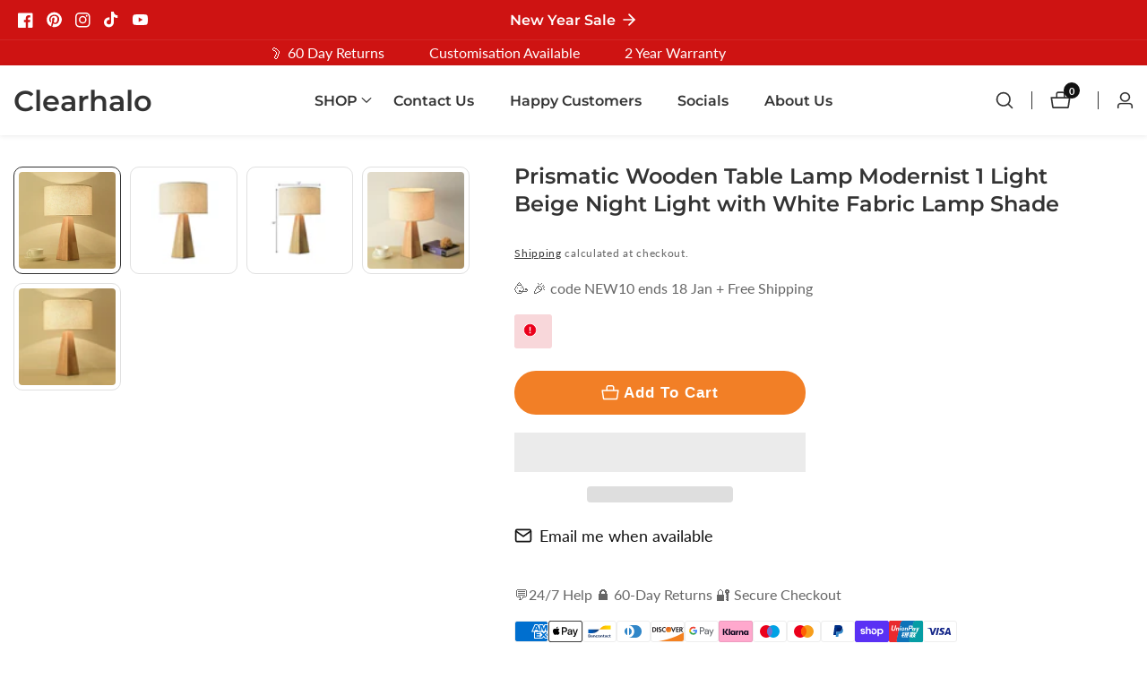

--- FILE ---
content_type: text/javascript
request_url: https://www.clearhalo.com/cdn/shop/t/54/assets/quick_view_modal.js?v=152843599290069639481762015096
body_size: 978
content:
const quickViewWarpper=document.getElementById("quickViewWrapper");class quickViewModal extends HTMLElement{constructor(){super(),this.addEventListener("click",this.onClickQuickViewModal),quickViewWarpper.addEventListener("keyup",evt=>{evt.code==="Escape"&&(document.body.classList.remove("overflow-hidden"),quickViewWarpper.classList.remove("show__modal"),removeTrapFocus(this.querySelector("button.active")),this.querySelector("button").classList.remove("active"))}),document.addEventListener("click",function(event){event.target.closest(".quick_view__body")||(document.body.classList.remove("overflow-hidden"),quickViewWarpper.classList.remove("show__modal"),this.querySelector("button").classList.remove("active"))})}onClickQuickViewModal=async()=>{let quickViewModal2=this.querySelector("button"),productHandle=quickViewModal2.dataset.productHandle;quickViewModal2.classList.add("loading");try{const resText=await(await fetch(`/products/${productHandle}?view=quickview`)).text();quickViewWarpper.innerHTML=resText,window.Shopify&&Shopify.PaymentButton&&Shopify.PaymentButton.init(),document.body.classList.add("overflow-hidden"),quickViewWarpper.classList.add("show__modal"),quickViewModal2.classList.add("active")}catch(error){console.log("error",error)}finally{quickViewModal2.classList.remove("loading"),trapFocus(quickViewWarpper)}}}customElements.define("quick-view-modal",quickViewModal);class quickViewCloseTag extends HTMLElement{constructor(){super(),this.addEventListener("click",this.quickViewClose),this.currentVariant={}}quickViewClose(){document.body.classList.remove("overflow-hidden"),quickViewWarpper.classList.remove("show__modal"),document.querySelector(".cart--icon-button.active").classList.remove("active")}}customElements.define("quick-view-close",quickViewCloseTag);class QuickVariantSelects extends HTMLElement{constructor(){super(),this.addEventListener("change",this.onVariantChange)}onVariantChange(){this.updateOptions(),this.updateOptionsParent(),this.updateMasterId(),this.toggleAddButton(!0,"",!1),this.getPreOrderVariantData(),this.currentVariant?(this.updateMedia(),this.updateVariantInput(),this.renderProductInfo()):(this.toggleAddButton(!0,"",!0),this.setUnavailable())}updateOptions(){this.options=Array.from(this.querySelectorAll("select"),select=>select.value)}updateOptionsParent(){Array.from(this.querySelectorAll(".product-form__input--dropdown")).map((select,index)=>{select.children[0].children[1].innerHTML=this.options[index]})}updateMasterId(){this.currentVariant=this.getVariantData().find(variant=>!variant.options.map((option,index)=>this.options[index]===option).includes(!1))}updateMedia(){if(!this.currentVariant||!this.currentVariant.featured_media)return;const newMedia=document.querySelector(`[data-media-id="${this.dataset.section}-${this.currentVariant.featured_media.id}"]`);if(!newMedia)return;const parent=newMedia.parentElement;parent.firstChild!=newMedia&&(parent.prepend(newMedia),window.setTimeout(()=>{parent.scroll(0,0)}))}updateVariantInput(){document.querySelectorAll(`#product-form-${this.dataset.section}`).forEach(productForm=>{const input=productForm.querySelector('input[name="id"]');input.value=this.currentVariant.id,input.dispatchEvent(new Event("change",{bubbles:!0}))})}renderProductInfo(){fetch(`${this.dataset.url}?variant=${this.currentVariant.id}&section_id=${this.dataset.section}`).then(response=>response.text()).then(responseText=>{const id=`price-${this.dataset.section}`,html=new DOMParser().parseFromString(responseText,"text/html"),destination=document.getElementById(id),source=html.getElementById(id);source&&destination&&(destination.innerHTML=source.innerHTML);const price=document.getElementById(`price-${this.dataset.section}`);price&&price.classList.remove("no-js-inline"),this.toggleAddButton(!this.currentVariant.available,window.variantStrings.soldOut)})}toggleAddButton(disable=!0,text,modifyClass=!0){const productForm=document.getElementById(`product-form-${this.dataset.section}`);if(!productForm)return;const addButton=productForm.querySelector('[name="add"]');if(!addButton)return;disable?(addButton.setAttribute("disabled",!0),text&&(addButton.textContent=text)):(addButton.removeAttribute("disabled"),addButton.textContent=window.variantStrings.addToCart);let productVarArray=this.PreorderVariantData,variant=this.currentVariant,VarInventoryManagement=this.currentVariant?.inventory_management??null,var_num="";if(VarInventoryManagement!=null)for(let variant_id in productVarArray){if(variant.id==variant_id){var_num=productVarArray[variant_id].qty;var inventoryQuantity=parseInt(var_num),inventoryPolicy=productVarArray[variant_id].inventory_policy}inventoryQuantity<=0&&inventoryPolicy==="continue"?(addButton.removeAttribute("disabled"),addButton.textContent=window.variantStrings.preorder):inventoryQuantity<=0&&inventoryPolicy!=="continue"?(addButton.setAttribute("disabled",!0),addButton.textContent=window.variantStrings.soldOut):(addButton.removeAttribute("disabled"),addButton.textContent=window.variantStrings.addToCart)}}setUnavailable(){const addButton=document.getElementById(`product-form-${this.dataset.section}`).querySelector('[name="add"]'),price=document.getElementById(`price-${this.dataset.section}`);addButton&&(addButton.textContent=window.variantStrings.unavailable,price&&price.classList.add("no-js-inline"))}getVariantData(){return this.variantData=this.variantData||JSON.parse(this.querySelector("[data-variant]").textContent),this.variantData}getPreOrderVariantData(){this.PreorderVariantData=this.PreorderVariantData||JSON.parse(this.querySelector("[data-preorder]").textContent)}}customElements.define("quick-variant-selects",QuickVariantSelects);class QuickVariantRadios extends QuickVariantSelects{constructor(){super(),this.fieldsets=Array.from(this.querySelectorAll("fieldset")),this.onColorSwatches()}onColorSwatches(){const swatchButtonList=this.querySelectorAll(`fieldset.variant--swatch-${this.dataset.colorSwatch} > label`),result=Object.values(this.getVariantData().reduce((total,item)=>{let k=`${item[this.dataset.colorSwatch]}`;return total[k]?total[k].count+=1:total[k]={...item,count:1},total},{}));swatchButtonList.forEach(button=>{result.forEach(data=>{data[this.dataset.colorSwatch]===button.dataset.value&&(this.dataset.colorSwatchStyle==="image"&&data.featured_image!==null?button.setAttribute("style",`--swatch-background-image: url(${data.featured_image.src}); --swatch-background-color: ${data[this.dataset.colorSwatch]};`):button.setAttribute("style",`--swatch-background-color: ${data[this.dataset.colorSwatch]};`))})})}updateOptions(){this.options=this.fieldsets.map(fieldset=>Array.from(fieldset.querySelectorAll("input")).find(radio=>radio.checked).value)}updateOptionsParent(){this.fieldsets.map((fieldset,index)=>{fieldset.children[0].children[1].innerHTML=this.options[index]})}}customElements.define("quick-variant-radios",QuickVariantRadios);
//# sourceMappingURL=/cdn/shop/t/54/assets/quick_view_modal.js.map?v=152843599290069639481762015096
